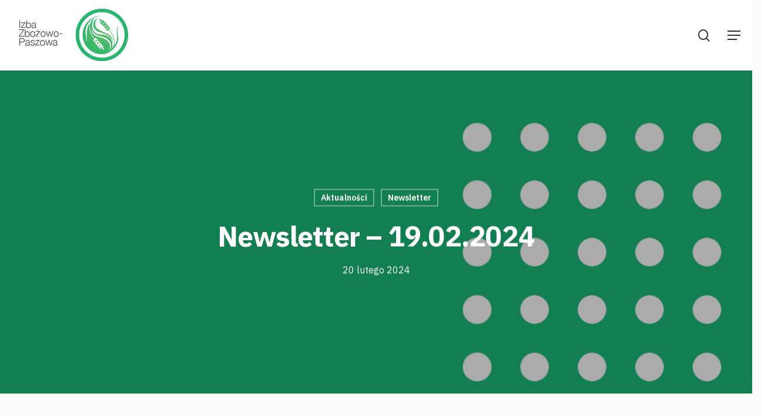

--- FILE ---
content_type: text/html; charset=UTF-8
request_url: https://izbozpasz.pl/newsletter-19-02-2024/
body_size: 17330
content:
<!doctype html>
<html lang="pl-PL" class="no-js">
<head>
	<meta charset="UTF-8">
	<meta name="viewport" content="width=device-width, initial-scale=1, maximum-scale=1, user-scalable=0" /><meta name='robots' content='index, follow, max-image-preview:large, max-snippet:-1, max-video-preview:-1' />

	<!-- This site is optimized with the Yoast SEO plugin v21.5 - https://yoast.com/wordpress/plugins/seo/ -->
	<title>Newsletter - 19.02.2024 : Izba Zbożowo-Paszowa</title><link rel="preload" as="style" href="https://fonts.googleapis.com/css?family=Open%20Sans%3A300%2C400%2C600%2C700%7CIBM%20Plex%20Sans%3A700%2C400%2C600&#038;subset=latin%2Clatin-ext,latin-ext&#038;display=swap" /><link rel="stylesheet" href="https://fonts.googleapis.com/css?family=Open%20Sans%3A300%2C400%2C600%2C700%7CIBM%20Plex%20Sans%3A700%2C400%2C600&#038;subset=latin%2Clatin-ext,latin-ext&#038;display=swap" media="print" onload="this.media='all'" /><noscript><link rel="stylesheet" href="https://fonts.googleapis.com/css?family=Open%20Sans%3A300%2C400%2C600%2C700%7CIBM%20Plex%20Sans%3A700%2C400%2C600&#038;subset=latin%2Clatin-ext,latin-ext&#038;display=swap" /></noscript>
	<meta name="description" content="Tutaj przeczytasz &quot;Newsletter - 19.02.2024&quot;. Zapraszamy do zapoznania się z tym materiałem już dziś!" />
	<link rel="canonical" href="https://izbozpasz.pl/newsletter-19-02-2024/" />
	<meta property="og:locale" content="pl_PL" />
	<meta property="og:type" content="article" />
	<meta property="og:title" content="Newsletter - 19.02.2024 : Izba Zbożowo-Paszowa" />
	<meta property="og:description" content="Tutaj przeczytasz &quot;Newsletter - 19.02.2024&quot;. Zapraszamy do zapoznania się z tym materiałem już dziś!" />
	<meta property="og:url" content="https://izbozpasz.pl/newsletter-19-02-2024/" />
	<meta property="og:site_name" content="Izba Zbożowo-Paszowa" />
	<meta property="article:published_time" content="2024-02-20T20:15:18+00:00" />
	<meta property="og:image" content="https://izbozpasz.pl/wp-content/uploads/2021/10/Newsletter.png" />
	<meta property="og:image:width" content="1920" />
	<meta property="og:image:height" content="450" />
	<meta property="og:image:type" content="image/png" />
	<meta name="author" content="Kacper Piętka" />
	<meta name="twitter:card" content="summary_large_image" />
	<meta name="twitter:label1" content="Napisane przez" />
	<meta name="twitter:data1" content="Kacper Piętka" />
	<script type="application/ld+json" class="yoast-schema-graph">{"@context":"https://schema.org","@graph":[{"@type":"WebPage","@id":"https://izbozpasz.pl/newsletter-19-02-2024/","url":"https://izbozpasz.pl/newsletter-19-02-2024/","name":"Newsletter - 19.02.2024 : Izba Zbożowo-Paszowa","isPartOf":{"@id":"https://izbozpasz.pl/#website"},"primaryImageOfPage":{"@id":"https://izbozpasz.pl/newsletter-19-02-2024/#primaryimage"},"image":{"@id":"https://izbozpasz.pl/newsletter-19-02-2024/#primaryimage"},"thumbnailUrl":"https://izbozpasz.pl/wp-content/uploads/2021/10/Newsletter.png","datePublished":"2024-02-20T20:15:18+00:00","dateModified":"2024-02-20T20:15:18+00:00","author":{"@id":"https://izbozpasz.pl/#/schema/person/bc4dbac91e40e20d2936217da685a9c8"},"description":"Tutaj przeczytasz \"Newsletter - 19.02.2024\". Zapraszamy do zapoznania się z tym materiałem już dziś!","breadcrumb":{"@id":"https://izbozpasz.pl/newsletter-19-02-2024/#breadcrumb"},"inLanguage":"pl-PL","potentialAction":[{"@type":"ReadAction","target":["https://izbozpasz.pl/newsletter-19-02-2024/"]}]},{"@type":"ImageObject","inLanguage":"pl-PL","@id":"https://izbozpasz.pl/newsletter-19-02-2024/#primaryimage","url":"https://izbozpasz.pl/wp-content/uploads/2021/10/Newsletter.png","contentUrl":"https://izbozpasz.pl/wp-content/uploads/2021/10/Newsletter.png","width":1920,"height":450},{"@type":"BreadcrumbList","@id":"https://izbozpasz.pl/newsletter-19-02-2024/#breadcrumb","itemListElement":[{"@type":"ListItem","position":1,"name":"Strona główna","item":"https://izbozpasz.pl/"},{"@type":"ListItem","position":2,"name":"blog","item":"https://izbozpasz.pl/blog/"},{"@type":"ListItem","position":3,"name":"Newsletter &#8211; 19.02.2024"}]},{"@type":"WebSite","@id":"https://izbozpasz.pl/#website","url":"https://izbozpasz.pl/","name":"Izba Zbożowo-Paszowa","description":"","potentialAction":[{"@type":"SearchAction","target":{"@type":"EntryPoint","urlTemplate":"https://izbozpasz.pl/?s={search_term_string}"},"query-input":"required name=search_term_string"}],"inLanguage":"pl-PL"},{"@type":"Person","@id":"https://izbozpasz.pl/#/schema/person/bc4dbac91e40e20d2936217da685a9c8","name":"Kacper Piętka","image":{"@type":"ImageObject","inLanguage":"pl-PL","@id":"https://izbozpasz.pl/#/schema/person/image/","url":"https://secure.gravatar.com/avatar/abb12a50c9a89fa834de559d0242f1602cb390d3c849c9a28a872508855c82b4?s=96&d=mm&r=g","contentUrl":"https://secure.gravatar.com/avatar/abb12a50c9a89fa834de559d0242f1602cb390d3c849c9a28a872508855c82b4?s=96&d=mm&r=g","caption":"Kacper Piętka"}}]}</script>
	<!-- / Yoast SEO plugin. -->


<link rel='dns-prefetch' href='//fonts.googleapis.com' />
<link rel='dns-prefetch' href='//use.fontawesome.com' />
<link href='https://fonts.gstatic.com' crossorigin rel='preconnect' />
<link rel="alternate" type="application/rss+xml" title="Izba Zbożowo-Paszowa &raquo; Kanał z wpisami" href="https://izbozpasz.pl/feed/" />
<link rel="alternate" type="application/rss+xml" title="Izba Zbożowo-Paszowa &raquo; Kanał z komentarzami" href="https://izbozpasz.pl/comments/feed/" />
<link rel="alternate" title="oEmbed (JSON)" type="application/json+oembed" href="https://izbozpasz.pl/wp-json/oembed/1.0/embed?url=https%3A%2F%2Fizbozpasz.pl%2Fnewsletter-19-02-2024%2F" />
<link rel="alternate" title="oEmbed (XML)" type="text/xml+oembed" href="https://izbozpasz.pl/wp-json/oembed/1.0/embed?url=https%3A%2F%2Fizbozpasz.pl%2Fnewsletter-19-02-2024%2F&#038;format=xml" />
<link rel="preload" href="https://izbozpasz.pl/wp-content/themes/salient/css/fonts/icomoon.woff?v=1.1" as="font" type="font/woff" crossorigin="anonymous"><style id='wp-img-auto-sizes-contain-inline-css' type='text/css'>
img:is([sizes=auto i],[sizes^="auto," i]){contain-intrinsic-size:3000px 1500px}
/*# sourceURL=wp-img-auto-sizes-contain-inline-css */
</style>
<style id='classic-theme-styles-inline-css' type='text/css'>
/*! This file is auto-generated */
.wp-block-button__link{color:#fff;background-color:#32373c;border-radius:9999px;box-shadow:none;text-decoration:none;padding:calc(.667em + 2px) calc(1.333em + 2px);font-size:1.125em}.wp-block-file__button{background:#32373c;color:#fff;text-decoration:none}
/*# sourceURL=/wp-includes/css/classic-themes.min.css */
</style>
<link rel='stylesheet' id='contact-form-7-css' href='https://izbozpasz.pl/wp-content/plugins/contact-form-7/includes/css/styles.css?ver=5.8.2' type='text/css' media='all' />
<link rel='stylesheet' id='font-awesome-css' href='https://izbozpasz.pl/wp-content/themes/salient/css/font-awesome.min.css?ver=4.7.1' type='text/css' media='all' />
<link rel='stylesheet' id='salient-grid-system-css' href='https://izbozpasz.pl/wp-content/themes/salient/css/grid-system.css?ver=13.0.6' type='text/css' media='all' />
<link rel='stylesheet' id='main-styles-css' href='https://izbozpasz.pl/wp-content/themes/salient/css/style.css?ver=13.0.6' type='text/css' media='all' />
<link rel='stylesheet' id='nectar-single-styles-css' href='https://izbozpasz.pl/wp-content/themes/salient/css/single.css?ver=13.0.6' type='text/css' media='all' />

<link rel='stylesheet' id='responsive-css' href='https://izbozpasz.pl/wp-content/themes/salient/css/responsive.css?ver=13.0.6' type='text/css' media='all' />
<link rel='stylesheet' id='skin-material-css' href='https://izbozpasz.pl/wp-content/themes/salient/css/skin-material.css?ver=13.0.6' type='text/css' media='all' />
<link rel='stylesheet' id='salient-wp-menu-dynamic-css' href='https://izbozpasz.pl/wp-content/uploads/salient/menu-dynamic.css?ver=92205' type='text/css' media='all' />
<link rel='stylesheet' id='font-awesome-official-css' href='https://use.fontawesome.com/releases/v5.15.4/css/all.css' type='text/css' media='all' integrity="sha384-DyZ88mC6Up2uqS4h/KRgHuoeGwBcD4Ng9SiP4dIRy0EXTlnuz47vAwmeGwVChigm" crossorigin="anonymous" />
<link rel='stylesheet' id='dynamic-css-css' href='https://izbozpasz.pl/wp-content/themes/salient/css/salient-dynamic-styles.css?ver=97238' type='text/css' media='all' />
<style id='dynamic-css-inline-css' type='text/css'>
#page-header-bg h1,#page-header-bg .subheader,.nectar-box-roll .overlaid-content h1,.nectar-box-roll .overlaid-content .subheader,#page-header-bg #portfolio-nav a i,body .section-title #portfolio-nav a:hover i,.page-header-no-bg h1,.page-header-no-bg span,#page-header-bg #portfolio-nav a i,#page-header-bg span,#page-header-bg #single-below-header a:hover,#page-header-bg #single-below-header a:focus,#page-header-bg.fullscreen-header .author-section a{color:#ffffff!important;}body #page-header-bg .pinterest-share i,body #page-header-bg .facebook-share i,body #page-header-bg .linkedin-share i,body #page-header-bg .twitter-share i,body #page-header-bg .google-plus-share i,body #page-header-bg .icon-salient-heart,body #page-header-bg .icon-salient-heart-2{color:#ffffff;}#page-header-bg[data-post-hs="default_minimal"] .inner-wrap > a:not(:hover){color:#ffffff;border-color:rgba(255,255,255,0.4);}.single #page-header-bg #single-below-header > span{border-color:rgba(255,255,255,0.4);}body .section-title #portfolio-nav a:hover i{opacity:0.75;}.single #page-header-bg .blog-title #single-meta .nectar-social.hover > div a,.single #page-header-bg .blog-title #single-meta > div a,.single #page-header-bg .blog-title #single-meta ul .n-shortcode a,#page-header-bg .blog-title #single-meta .nectar-social.hover .share-btn{border-color:rgba(255,255,255,0.4);}.single #page-header-bg .blog-title #single-meta .nectar-social.hover > div a:hover,#page-header-bg .blog-title #single-meta .nectar-social.hover .share-btn:hover,.single #page-header-bg .blog-title #single-meta div > a:hover,.single #page-header-bg .blog-title #single-meta ul .n-shortcode a:hover,.single #page-header-bg .blog-title #single-meta ul li:not(.meta-share-count):hover > a{border-color:rgba(255,255,255,1);}.single #page-header-bg #single-meta div span,.single #page-header-bg #single-meta > div a,.single #page-header-bg #single-meta > div i{color:#ffffff!important;}.single #page-header-bg #single-meta ul .meta-share-count .nectar-social a i{color:rgba(255,255,255,0.7)!important;}.single #page-header-bg #single-meta ul .meta-share-count .nectar-social a:hover i{color:rgba(255,255,255,1)!important;}@media only screen and (min-width:1000px){body #ajax-content-wrap.no-scroll{min-height:calc(100vh - 120px);height:calc(100vh - 120px)!important;}}@media only screen and (min-width:1000px){#page-header-wrap.fullscreen-header,#page-header-wrap.fullscreen-header #page-header-bg,html:not(.nectar-box-roll-loaded) .nectar-box-roll > #page-header-bg.fullscreen-header,.nectar_fullscreen_zoom_recent_projects,#nectar_fullscreen_rows:not(.afterLoaded) > div{height:calc(100vh - 119px);}.wpb_row.vc_row-o-full-height.top-level,.wpb_row.vc_row-o-full-height.top-level > .col.span_12{min-height:calc(100vh - 119px);}html:not(.nectar-box-roll-loaded) .nectar-box-roll > #page-header-bg.fullscreen-header{top:120px;}.nectar-slider-wrap[data-fullscreen="true"]:not(.loaded),.nectar-slider-wrap[data-fullscreen="true"]:not(.loaded) .swiper-container{height:calc(100vh - 118px)!important;}.admin-bar .nectar-slider-wrap[data-fullscreen="true"]:not(.loaded),.admin-bar .nectar-slider-wrap[data-fullscreen="true"]:not(.loaded) .swiper-container{height:calc(100vh - 118px - 32px)!important;}}.nectar_icon_wrap[data-padding="20px"] .nectar_icon{padding:20px;}.img-with-aniamtion-wrap[data-border-radius="none"] .img-with-animation,.img-with-aniamtion-wrap[data-border-radius="none"] .hover-wrap{border-radius:none;}.img-with-aniamtion-wrap.custom-width-242px .inner{max-width:242px;}.screen-reader-text,.nectar-skip-to-content:not(:focus){border:0;clip:rect(1px,1px,1px,1px);clip-path:inset(50%);height:1px;margin:-1px;overflow:hidden;padding:0;position:absolute!important;width:1px;word-wrap:normal!important;}
/*# sourceURL=dynamic-css-inline-css */
</style>
<link rel='stylesheet' id='salient-child-style-css' href='https://izbozpasz.pl/wp-content/themes/salient-child/style.css?ver=13.0.6' type='text/css' media='all' />

<link rel='stylesheet' id='font-awesome-official-v4shim-css' href='https://use.fontawesome.com/releases/v5.15.4/css/v4-shims.css' type='text/css' media='all' integrity="sha384-Vq76wejb3QJM4nDatBa5rUOve+9gkegsjCebvV/9fvXlGWo4HCMR4cJZjjcF6Viv" crossorigin="anonymous" />
<style id='font-awesome-official-v4shim-inline-css' type='text/css'>
@font-face {
font-family: "FontAwesome";
font-display: block;
src: url("https://use.fontawesome.com/releases/v5.15.4/webfonts/fa-brands-400.eot"),
		url("https://use.fontawesome.com/releases/v5.15.4/webfonts/fa-brands-400.eot?#iefix") format("embedded-opentype"),
		url("https://use.fontawesome.com/releases/v5.15.4/webfonts/fa-brands-400.woff2") format("woff2"),
		url("https://use.fontawesome.com/releases/v5.15.4/webfonts/fa-brands-400.woff") format("woff"),
		url("https://use.fontawesome.com/releases/v5.15.4/webfonts/fa-brands-400.ttf") format("truetype"),
		url("https://use.fontawesome.com/releases/v5.15.4/webfonts/fa-brands-400.svg#fontawesome") format("svg");
}

@font-face {
font-family: "FontAwesome";
font-display: block;
src: url("https://use.fontawesome.com/releases/v5.15.4/webfonts/fa-solid-900.eot"),
		url("https://use.fontawesome.com/releases/v5.15.4/webfonts/fa-solid-900.eot?#iefix") format("embedded-opentype"),
		url("https://use.fontawesome.com/releases/v5.15.4/webfonts/fa-solid-900.woff2") format("woff2"),
		url("https://use.fontawesome.com/releases/v5.15.4/webfonts/fa-solid-900.woff") format("woff"),
		url("https://use.fontawesome.com/releases/v5.15.4/webfonts/fa-solid-900.ttf") format("truetype"),
		url("https://use.fontawesome.com/releases/v5.15.4/webfonts/fa-solid-900.svg#fontawesome") format("svg");
}

@font-face {
font-family: "FontAwesome";
font-display: block;
src: url("https://use.fontawesome.com/releases/v5.15.4/webfonts/fa-regular-400.eot"),
		url("https://use.fontawesome.com/releases/v5.15.4/webfonts/fa-regular-400.eot?#iefix") format("embedded-opentype"),
		url("https://use.fontawesome.com/releases/v5.15.4/webfonts/fa-regular-400.woff2") format("woff2"),
		url("https://use.fontawesome.com/releases/v5.15.4/webfonts/fa-regular-400.woff") format("woff"),
		url("https://use.fontawesome.com/releases/v5.15.4/webfonts/fa-regular-400.ttf") format("truetype"),
		url("https://use.fontawesome.com/releases/v5.15.4/webfonts/fa-regular-400.svg#fontawesome") format("svg");
unicode-range: U+F004-F005,U+F007,U+F017,U+F022,U+F024,U+F02E,U+F03E,U+F044,U+F057-F059,U+F06E,U+F070,U+F075,U+F07B-F07C,U+F080,U+F086,U+F089,U+F094,U+F09D,U+F0A0,U+F0A4-F0A7,U+F0C5,U+F0C7-F0C8,U+F0E0,U+F0EB,U+F0F3,U+F0F8,U+F0FE,U+F111,U+F118-F11A,U+F11C,U+F133,U+F144,U+F146,U+F14A,U+F14D-F14E,U+F150-F152,U+F15B-F15C,U+F164-F165,U+F185-F186,U+F191-F192,U+F1AD,U+F1C1-F1C9,U+F1CD,U+F1D8,U+F1E3,U+F1EA,U+F1F6,U+F1F9,U+F20A,U+F247-F249,U+F24D,U+F254-F25B,U+F25D,U+F267,U+F271-F274,U+F279,U+F28B,U+F28D,U+F2B5-F2B6,U+F2B9,U+F2BB,U+F2BD,U+F2C1-F2C2,U+F2D0,U+F2D2,U+F2DC,U+F2ED,U+F328,U+F358-F35B,U+F3A5,U+F3D1,U+F410,U+F4AD;
}
/*# sourceURL=font-awesome-official-v4shim-inline-css */
</style>
<link rel='stylesheet' id='ws-plugin--s2member-css' href='https://izbozpasz.pl/wp-content/plugins/s2member/s2member-o.php?ws_plugin__s2member_css=1&#038;qcABC=1&#038;ver=230815-3706350907' type='text/css' media='all' />
<script type="text/javascript" src="https://izbozpasz.pl/wp-includes/js/jquery/jquery.min.js?ver=3.7.1" id="jquery-core-js"></script>
<script type="text/javascript" src="https://izbozpasz.pl/wp-includes/js/jquery/jquery-migrate.min.js?ver=3.4.1" id="jquery-migrate-js"></script>
<link rel="https://api.w.org/" href="https://izbozpasz.pl/wp-json/" /><link rel="alternate" title="JSON" type="application/json" href="https://izbozpasz.pl/wp-json/wp/v2/posts/4509" /><link rel="EditURI" type="application/rsd+xml" title="RSD" href="https://izbozpasz.pl/xmlrpc.php?rsd" />
<meta name="generator" content="WordPress 6.9" />
<link rel='shortlink' href='https://izbozpasz.pl/?p=4509' />
<script type="text/javascript"> var root = document.getElementsByTagName( "html" )[0]; root.setAttribute( "class", "js" ); </script><meta name="facebook-domain-verification" content="9ztaflzu83hetddmfja0ediqdtbefd" />
<!-- Google Tag Manager -->
<script>(function(w,d,s,l,i){w[l]=w[l]||[];w[l].push({'gtm.start':
new Date().getTime(),event:'gtm.js'});var f=d.getElementsByTagName(s)[0],
j=d.createElement(s),dl=l!='dataLayer'?'&l='+l:'';j.async=true;j.src=
'https://www.googletagmanager.com/gtm.js?id='+i+dl;f.parentNode.insertBefore(j,f);
})(window,document,'script','dataLayer','GTM-KGM5MR4');</script>
<!-- End Google Tag Manager --><meta name="generator" content="Powered by WPBakery Page Builder - drag and drop page builder for WordPress."/>
<link rel="icon" href="https://izbozpasz.pl/wp-content/uploads/2024/05/favicon-100x100.png" sizes="32x32" />
<link rel="icon" href="https://izbozpasz.pl/wp-content/uploads/2024/05/favicon.png" sizes="192x192" />
<link rel="apple-touch-icon" href="https://izbozpasz.pl/wp-content/uploads/2024/05/favicon.png" />
<meta name="msapplication-TileImage" content="https://izbozpasz.pl/wp-content/uploads/2024/05/favicon.png" />
		<style type="text/css" id="wp-custom-css">
			/* baner pgd partnerzy */

.baner_pgd{
	padding-bottom:30px!important;
}

@media (max-width: 768px) {
  /* dotyczy wszystkich obrazków i linków w kolumnach WPBakery */
  .wpb_text_column a,
  .wpb_text_column a img,
  .wpb_text_column img.alignright {
    float: none !important;
    position: static !important;
    right: auto !important;
    left: auto !important;
    transform: none !important;
    display: block !important;
    margin: 20px auto !important;
    text-align: center !important;
    max-width: 100% !important;
    height: auto !important;
  }
}


p img {
  display: inline-block;
  margin-right: 10px;
  margin-bottom: 10px;
}

.baner_pgd a.nectar-button{
	font-size:22px;
	padding:20px 10px!important;
		font-weight:100;
}

.baner_pgd_pierwszy_row {
padding:2% 3% 0% 3%;
		text-align:center;

}

@media (min-width:1100px){
.baner_pgd_pierwszy_row .vc_col-sm-4:first-child{
	width:40%!important;

}

.baner_pgd_pierwszy_row .vc_col-sm-4:nth-child(2){
	width:35%!important;
}

.baner_pgd_pierwszy_row .vc_col-sm-4:nth-child(3){
	width:25%!important;

}
	.baner_pgd_pierwszy_row .vc_col-sm-4:first-child .vc_column-inner{
		justify-content:flex-start!important;
}
	
	.baner_pgd_logotypy .wpb_column:before{
		border-right:2px solid #e5e5e5;
	content:"";
	position:absolute;
	right:0px;
	bottom:-10px;
		height:90%;
		margin:auto;
}

.baner_pgd_logotypy .wpb_column:last-child:before{
	border:none;
}

}

.baner_pgd_pierwszy_row .vc_col-sm-4:nth-child(2) .vc_column-inner .wpb_wrapper{
	padding-top:25%!important;
}


.baner_pgd_pierwszy_row .vc_col-sm-4:nth-child(2) a.nectar-button.large{
	width:60%!important;
}


.baner_pgd_pierwszy_row .vc_col-sm-4:nth-child(3) img{
		width:90%;
}
	
.baner_pgd_logotypy{
	padding:20px 40px 40px!important;
	background:white;
	margin-top:30px!important;
}

.baner_pgd_logotypy .wpb_column .vc_column-inner .wpb_wrapper p {
    width: 100%;
	font-weight:bold;
	margin-bottom:auto;
	
}

.baner_pgd_logotypy .wpb_column .vc_column-inner .wpb_wrapper {
    display: flex;
    gap: 10px;
    flex-wrap: wrap;
	align-items: center;
	min-height:110px;
		  justify-content: space-between;
  
}
/*
	.baner_pgd_logotypy .wpb_column:last-child .vc_column-inner .wpb_wrapper{
	 justify-content: unset;
}*/


.baner_pgd_logotypy .wpb_column{
	padding:0px!important;
	padding-left:12px!important;
	padding-right:12px!important;
}

	.baner_pgd_logotypy .wpb_column:nth-child(1) {
		width:23%;
}

	.baner_pgd_logotypy .wpb_column:nth-child(2) {
		width:21%;
}

	.baner_pgd_logotypy .wpb_column:nth-child(3) {
		width:28%;
}

	.baner_pgd_logotypy .wpb_column:nth-child(4) {
		width:28%;
}


@media(max-width:1000px){
	.baner_pgd_logotypy p.vc_custom_heading{
		text-align:center!important;
}
	
	.baner_pgd_logotypy .wpb_column .vc_column-inner .wpb_wrapper{
			justify-content:center!important;
	}
	.baner_pgd_logotypy .wpb_column{
		width:100%!important;
		padding:15px!important;
	}
	
	.baner_pgd_pierwszy_row img{
		max-width:70%!important;
		margin:auto;
	}
	
	.baner_pgd_pierwszy_row .vc_col-sm-4:nth-child(2) .vc_column-inner .wpb_wrapper{
	padding-top:5%!important;
}
}



.baner_pgd_logotypy .col img.img-with-animation.nectar-lazy:not([srcset]){
	width:auto!important;
}




/*--- baner pgd partnerzy ---*/


/*polish grain*/

.page-id-2927 #page-header-wrap h1{
	display:none!important;
}

.baner_polish_grain_day_przyciski{
	padding:0px!important;
	margin-bottom:15%;
}

.baner_polish_grain_day a.nectar-button.large.regular.extra-color-2.regular-button{
		text-align:center!important;
	width:100%;
	padding:22px 20px!important;
	font-size:22px;
	font-weight:100;
	line-height:1.1em;
}

@media (max-width:1350px){
	.baner_polish_grain_day a.nectar-button.large.regular.extra-color-2.regular-button{
			padding:12px 10px!important;
			font-size:18px;
	}
}

.baner_polish_grain_day_partnerzy .vc_col-sm-4:nth-child(2) .wpb_wrapper .vc_custom_heading {
    width: 100%;
    display: flex;
}

.baner_polish_grain_day_partnerzy .vc_col-sm-4:nth-child(2) .wpb_wrapper {
    flex-wrap: wrap;
    display: flex;
    flex-direction: row;
    justify-content: space-between;
}

.baner_polish_grain_day_partnerzy .vc_col-sm-4:nth-child(2) .wpb_wrapper > div{
	width:45%;
}
/*
.baner_polish_grain_day {
    max-width: 50%;
}*/

.baner_polish_grain_day_partnerzy .vc_col-sm-4 img {
    min-height: 70px;
}


.karuzela_polish_grain_day .nectar-flickity.nectar-carousel.nectar-carousel:not(.masonry) .flickity-viewport{
	margin-top:20px!important;
}

.karuzela_polish_grain_day .nectar-flickity[data-control-style="material_pagination"] .flickity-page-dots{
	bottom:-55px;
}

@media (min-width:999px){
	.baner_polish_grain_day_partnerzy .vc_col-sm-4{
	border-right:1px solid #bcbdbd;
}
}


.baner_polish_grain_day_partnerzy .vc_col-sm-4:last-child{
	border:none;
}

@media (max-width:999px){
	.baner_polish_grain_day_partnerzy p.vc_custom_heading{
	text-align:center!important;
}


	.baner_polish_grain_day_partnerzy .img-with-aniamtion-wrap .inner{
		margin:auto!important
	}
	
	.baner_polish_grain_day_partnerzy .vc_col-sm-4:nth-child(2) .wpb_wrapper .vc_custom_heading{
		justify-content:center;
	}
	
	.baner_polish_grain_day .row-bg.using-image.loaded{
		display:none;
	}
	
	.baner_polish_grain_day_flipbox .vc_col-sm-3 {
    width: 50%;
}
}

@media (max-width:690px){
	.baner_polish_grain_day_flipbox .vc_col-sm-3 {
    width: 100%;
}
}


/*---polish grain---*/

/* FLIP BOX */
.nectar-flip-box .flip-box-front {
	background-size: Auto !important;
	background-repeat: no-repeat;
}
.nectar-flip-box .flip-box-back .inner {
	padding: 40px 20px !important;
}
.home #page-header-wrap {
	display: none;
}
h1 {
	text-align: center;
}
h2 {
	color: #00462b;
	margin-top: 3%;
	margin-bottom: 2%;
}
h3 {
	color: #01b369;
	margin-top: 3%;
	margin-bottom: 2%;	
}
body .meta-category {
    margin: -70px 10px;
    color: white;
	font-weight: bold;
    position: absolute !important;
    text-transform: uppercase;
    right: 80vpx;
}
body .meta-category a{
	color: white !important;;
}
body .meta-date {
 color: #26b875 !important;
	font-weight: 100 !important;
}
.restricted {
	display: block;

	top: 10px !important;
	right: 10px !important;
	position: absolute !important;
	background-image: url('https://izbozpasz.pl/wp-content/uploads/2021/09/icon-restricted.png') !important;
	background-repeat: no-repeat;
	height: 74px;
	width: 60px;
	z-index: 200;
}

a.pdf {
	background-image: url('https://izbozpasz.pl/wp-content/uploads/2021/09/icon-pdf.png') !important;
	background-repeat: no-repeat;
	height: 74px;
  padding: 10px 0 0 80px;
	display:block;
	font-weight: 600;
}


/***********************************/
/*          AKTUALNOŚCI            */
/***********************************/

body .nectar-post-grid-filters {
	overflow:hidden;
}
body  .nectar-post-grid-filters a{
	margin-right: 1% !important;
	float:left;
	display: block;
	margin: 0;
	background: #f8f8f8;
	padding: 15px 25px;
	font-weight: 700;
	margin-bottom: 1% !important;
}
body  .nectar-post-grid-filters a.active{
	background: #01b369;
	color :white;
	padding: 15px 25px;
	font-weight: 700;
	margin-bottom: 1% !important;
}

@media only screen and (max-width: 999px) {
	body .nectar-post-grid-filters a {
    width: 49%;
	}
}
@media only screen and (max-width: 600px) {
	body .nectar-post-grid-filters a{
    width: 100%;
	}
}
.nectar-post-grid .nectar-post-grid-item-bg,
#page-header-bg[data-bg-pos="center"] .page-header-bg-image{
	background-position: bottom right;
	
}
/***********************************/
/*           menu lewe             */
/***********************************/
.widget.widget_nav_menu ul,
.widget.widget_nav_menu ul li {
	list-style: none;
	margin: 0;
	padding: 0;
}
.widget.widget_nav_menu ul li a{
	padding: 5px 10%!important;
	font-weight: 700;
	color: white;
	display: block;
}
.widget.widget_nav_menu ul li a:hover{
	background: #019759;
	color: white !important;	
}

/***********************************/
/*          JS				             */
/***********************************/
.izba_txt_img_line {
    display: flex;
}
.izba_txt_img_line img, .izba_txt_img_line .izba_txt_line {
  display: flex;
  align-items: center;
	margin:0 10px 0px 0px!important;
  color:#01b369;
}
.banner_sg_h3 h3{
font-size: 24px;
line-height: 36px;
color:white;
}
a.nectar-button.large.regular.extra-color-2.regular-button {
padding-left:70px;
padding-right:70px;
}
.column7 {
    float: right;
    width: 50%;
    padding: 0;
}
textarea, input.wpcf7-form-control.wpcf7-text.wpcf7-validates-as-required {
background-color: white!important;
border:1px solid #eeeeee!important;
}
.wpcf7-text.wpcf7-validates-as-required {
width:90%;
}




		</style>
		<noscript><style> .wpb_animate_when_almost_visible { opacity: 1; }</style></noscript>
<style id='global-styles-inline-css' type='text/css'>
:root{--wp--preset--aspect-ratio--square: 1;--wp--preset--aspect-ratio--4-3: 4/3;--wp--preset--aspect-ratio--3-4: 3/4;--wp--preset--aspect-ratio--3-2: 3/2;--wp--preset--aspect-ratio--2-3: 2/3;--wp--preset--aspect-ratio--16-9: 16/9;--wp--preset--aspect-ratio--9-16: 9/16;--wp--preset--color--black: #000000;--wp--preset--color--cyan-bluish-gray: #abb8c3;--wp--preset--color--white: #ffffff;--wp--preset--color--pale-pink: #f78da7;--wp--preset--color--vivid-red: #cf2e2e;--wp--preset--color--luminous-vivid-orange: #ff6900;--wp--preset--color--luminous-vivid-amber: #fcb900;--wp--preset--color--light-green-cyan: #7bdcb5;--wp--preset--color--vivid-green-cyan: #00d084;--wp--preset--color--pale-cyan-blue: #8ed1fc;--wp--preset--color--vivid-cyan-blue: #0693e3;--wp--preset--color--vivid-purple: #9b51e0;--wp--preset--gradient--vivid-cyan-blue-to-vivid-purple: linear-gradient(135deg,rgb(6,147,227) 0%,rgb(155,81,224) 100%);--wp--preset--gradient--light-green-cyan-to-vivid-green-cyan: linear-gradient(135deg,rgb(122,220,180) 0%,rgb(0,208,130) 100%);--wp--preset--gradient--luminous-vivid-amber-to-luminous-vivid-orange: linear-gradient(135deg,rgb(252,185,0) 0%,rgb(255,105,0) 100%);--wp--preset--gradient--luminous-vivid-orange-to-vivid-red: linear-gradient(135deg,rgb(255,105,0) 0%,rgb(207,46,46) 100%);--wp--preset--gradient--very-light-gray-to-cyan-bluish-gray: linear-gradient(135deg,rgb(238,238,238) 0%,rgb(169,184,195) 100%);--wp--preset--gradient--cool-to-warm-spectrum: linear-gradient(135deg,rgb(74,234,220) 0%,rgb(151,120,209) 20%,rgb(207,42,186) 40%,rgb(238,44,130) 60%,rgb(251,105,98) 80%,rgb(254,248,76) 100%);--wp--preset--gradient--blush-light-purple: linear-gradient(135deg,rgb(255,206,236) 0%,rgb(152,150,240) 100%);--wp--preset--gradient--blush-bordeaux: linear-gradient(135deg,rgb(254,205,165) 0%,rgb(254,45,45) 50%,rgb(107,0,62) 100%);--wp--preset--gradient--luminous-dusk: linear-gradient(135deg,rgb(255,203,112) 0%,rgb(199,81,192) 50%,rgb(65,88,208) 100%);--wp--preset--gradient--pale-ocean: linear-gradient(135deg,rgb(255,245,203) 0%,rgb(182,227,212) 50%,rgb(51,167,181) 100%);--wp--preset--gradient--electric-grass: linear-gradient(135deg,rgb(202,248,128) 0%,rgb(113,206,126) 100%);--wp--preset--gradient--midnight: linear-gradient(135deg,rgb(2,3,129) 0%,rgb(40,116,252) 100%);--wp--preset--font-size--small: 13px;--wp--preset--font-size--medium: 20px;--wp--preset--font-size--large: 36px;--wp--preset--font-size--x-large: 42px;--wp--preset--spacing--20: 0.44rem;--wp--preset--spacing--30: 0.67rem;--wp--preset--spacing--40: 1rem;--wp--preset--spacing--50: 1.5rem;--wp--preset--spacing--60: 2.25rem;--wp--preset--spacing--70: 3.38rem;--wp--preset--spacing--80: 5.06rem;--wp--preset--shadow--natural: 6px 6px 9px rgba(0, 0, 0, 0.2);--wp--preset--shadow--deep: 12px 12px 50px rgba(0, 0, 0, 0.4);--wp--preset--shadow--sharp: 6px 6px 0px rgba(0, 0, 0, 0.2);--wp--preset--shadow--outlined: 6px 6px 0px -3px rgb(255, 255, 255), 6px 6px rgb(0, 0, 0);--wp--preset--shadow--crisp: 6px 6px 0px rgb(0, 0, 0);}:where(.is-layout-flex){gap: 0.5em;}:where(.is-layout-grid){gap: 0.5em;}body .is-layout-flex{display: flex;}.is-layout-flex{flex-wrap: wrap;align-items: center;}.is-layout-flex > :is(*, div){margin: 0;}body .is-layout-grid{display: grid;}.is-layout-grid > :is(*, div){margin: 0;}:where(.wp-block-columns.is-layout-flex){gap: 2em;}:where(.wp-block-columns.is-layout-grid){gap: 2em;}:where(.wp-block-post-template.is-layout-flex){gap: 1.25em;}:where(.wp-block-post-template.is-layout-grid){gap: 1.25em;}.has-black-color{color: var(--wp--preset--color--black) !important;}.has-cyan-bluish-gray-color{color: var(--wp--preset--color--cyan-bluish-gray) !important;}.has-white-color{color: var(--wp--preset--color--white) !important;}.has-pale-pink-color{color: var(--wp--preset--color--pale-pink) !important;}.has-vivid-red-color{color: var(--wp--preset--color--vivid-red) !important;}.has-luminous-vivid-orange-color{color: var(--wp--preset--color--luminous-vivid-orange) !important;}.has-luminous-vivid-amber-color{color: var(--wp--preset--color--luminous-vivid-amber) !important;}.has-light-green-cyan-color{color: var(--wp--preset--color--light-green-cyan) !important;}.has-vivid-green-cyan-color{color: var(--wp--preset--color--vivid-green-cyan) !important;}.has-pale-cyan-blue-color{color: var(--wp--preset--color--pale-cyan-blue) !important;}.has-vivid-cyan-blue-color{color: var(--wp--preset--color--vivid-cyan-blue) !important;}.has-vivid-purple-color{color: var(--wp--preset--color--vivid-purple) !important;}.has-black-background-color{background-color: var(--wp--preset--color--black) !important;}.has-cyan-bluish-gray-background-color{background-color: var(--wp--preset--color--cyan-bluish-gray) !important;}.has-white-background-color{background-color: var(--wp--preset--color--white) !important;}.has-pale-pink-background-color{background-color: var(--wp--preset--color--pale-pink) !important;}.has-vivid-red-background-color{background-color: var(--wp--preset--color--vivid-red) !important;}.has-luminous-vivid-orange-background-color{background-color: var(--wp--preset--color--luminous-vivid-orange) !important;}.has-luminous-vivid-amber-background-color{background-color: var(--wp--preset--color--luminous-vivid-amber) !important;}.has-light-green-cyan-background-color{background-color: var(--wp--preset--color--light-green-cyan) !important;}.has-vivid-green-cyan-background-color{background-color: var(--wp--preset--color--vivid-green-cyan) !important;}.has-pale-cyan-blue-background-color{background-color: var(--wp--preset--color--pale-cyan-blue) !important;}.has-vivid-cyan-blue-background-color{background-color: var(--wp--preset--color--vivid-cyan-blue) !important;}.has-vivid-purple-background-color{background-color: var(--wp--preset--color--vivid-purple) !important;}.has-black-border-color{border-color: var(--wp--preset--color--black) !important;}.has-cyan-bluish-gray-border-color{border-color: var(--wp--preset--color--cyan-bluish-gray) !important;}.has-white-border-color{border-color: var(--wp--preset--color--white) !important;}.has-pale-pink-border-color{border-color: var(--wp--preset--color--pale-pink) !important;}.has-vivid-red-border-color{border-color: var(--wp--preset--color--vivid-red) !important;}.has-luminous-vivid-orange-border-color{border-color: var(--wp--preset--color--luminous-vivid-orange) !important;}.has-luminous-vivid-amber-border-color{border-color: var(--wp--preset--color--luminous-vivid-amber) !important;}.has-light-green-cyan-border-color{border-color: var(--wp--preset--color--light-green-cyan) !important;}.has-vivid-green-cyan-border-color{border-color: var(--wp--preset--color--vivid-green-cyan) !important;}.has-pale-cyan-blue-border-color{border-color: var(--wp--preset--color--pale-cyan-blue) !important;}.has-vivid-cyan-blue-border-color{border-color: var(--wp--preset--color--vivid-cyan-blue) !important;}.has-vivid-purple-border-color{border-color: var(--wp--preset--color--vivid-purple) !important;}.has-vivid-cyan-blue-to-vivid-purple-gradient-background{background: var(--wp--preset--gradient--vivid-cyan-blue-to-vivid-purple) !important;}.has-light-green-cyan-to-vivid-green-cyan-gradient-background{background: var(--wp--preset--gradient--light-green-cyan-to-vivid-green-cyan) !important;}.has-luminous-vivid-amber-to-luminous-vivid-orange-gradient-background{background: var(--wp--preset--gradient--luminous-vivid-amber-to-luminous-vivid-orange) !important;}.has-luminous-vivid-orange-to-vivid-red-gradient-background{background: var(--wp--preset--gradient--luminous-vivid-orange-to-vivid-red) !important;}.has-very-light-gray-to-cyan-bluish-gray-gradient-background{background: var(--wp--preset--gradient--very-light-gray-to-cyan-bluish-gray) !important;}.has-cool-to-warm-spectrum-gradient-background{background: var(--wp--preset--gradient--cool-to-warm-spectrum) !important;}.has-blush-light-purple-gradient-background{background: var(--wp--preset--gradient--blush-light-purple) !important;}.has-blush-bordeaux-gradient-background{background: var(--wp--preset--gradient--blush-bordeaux) !important;}.has-luminous-dusk-gradient-background{background: var(--wp--preset--gradient--luminous-dusk) !important;}.has-pale-ocean-gradient-background{background: var(--wp--preset--gradient--pale-ocean) !important;}.has-electric-grass-gradient-background{background: var(--wp--preset--gradient--electric-grass) !important;}.has-midnight-gradient-background{background: var(--wp--preset--gradient--midnight) !important;}.has-small-font-size{font-size: var(--wp--preset--font-size--small) !important;}.has-medium-font-size{font-size: var(--wp--preset--font-size--medium) !important;}.has-large-font-size{font-size: var(--wp--preset--font-size--large) !important;}.has-x-large-font-size{font-size: var(--wp--preset--font-size--x-large) !important;}
/*# sourceURL=global-styles-inline-css */
</style>
<link rel='stylesheet' id='js_composer_front-css' href='https://izbozpasz.pl/wp-content/plugins/js_composer_salient/assets/css/js_composer.min.css?ver=6.6.0' type='text/css' media='all' />
<link rel='stylesheet' id='fancyBox-css' href='https://izbozpasz.pl/wp-content/themes/salient/css/plugins/jquery.fancybox.css?ver=3.3.1' type='text/css' media='all' />
<link rel='stylesheet' id='nectar-ocm-core-css' href='https://izbozpasz.pl/wp-content/themes/salient/css/off-canvas/core.css?ver=13.0.6' type='text/css' media='all' />
<link rel='stylesheet' id='nectar-ocm-fullscreen-split-css' href='https://izbozpasz.pl/wp-content/themes/salient/css/off-canvas/fullscreen-split.css?ver=13.0.6' type='text/css' media='all' />
</head><body class="wp-singular post-template-default single single-post postid-4509 single-format-standard wp-theme-salient wp-child-theme-salient-child material wpb-js-composer js-comp-ver-6.6.0 vc_responsive" data-footer-reveal="false" data-footer-reveal-shadow="none" data-header-format="default" data-body-border="off" data-boxed-style="" data-header-breakpoint="1500" data-dropdown-style="minimal" data-cae="easeOutCubic" data-cad="750" data-megamenu-width="contained" data-aie="zoom-out" data-ls="fancybox" data-apte="standard" data-hhun="0" data-fancy-form-rcs="default" data-form-style="default" data-form-submit="regular" data-is="minimal" data-button-style="default" data-user-account-button="false" data-flex-cols="true" data-col-gap="70px" data-header-inherit-rc="false" data-header-search="true" data-animated-anchors="true" data-ajax-transitions="false" data-full-width-header="false" data-slide-out-widget-area="true" data-slide-out-widget-area-style="fullscreen-split" data-user-set-ocm="off" data-loading-animation="none" data-bg-header="true" data-responsive="1" data-ext-responsive="true" data-ext-padding="20" data-header-resize="0" data-header-color="custom" data-transparent-header="false" data-cart="false" data-remove-m-parallax="1" data-remove-m-video-bgs="1" data-m-animate="0" data-force-header-trans-color="light" data-smooth-scrolling="0" data-permanent-transparent="false" >
	<!-- Google Tag Manager (noscript) -->
<noscript><iframe src="https://www.googletagmanager.com/ns.html?id=GTM-KGM5MR4"
height="0" width="0" style="display:none;visibility:hidden"></iframe></noscript>
<!-- End Google Tag Manager (noscript) -->

	<script type="text/javascript">
	 (function(window, document) {

		 if(navigator.userAgent.match(/(Android|iPod|iPhone|iPad|BlackBerry|IEMobile|Opera Mini)/)) {
			 document.body.className += " using-mobile-browser ";
		 }

		 if( !("ontouchstart" in window) ) {

			 var body = document.querySelector("body");
			 var winW = window.innerWidth;
			 var bodyW = body.clientWidth;

			 if (winW > bodyW + 4) {
				 body.setAttribute("style", "--scroll-bar-w: " + (winW - bodyW - 4) + "px");
			 } else {
				 body.setAttribute("style", "--scroll-bar-w: 0px");
			 }
		 }

	 })(window, document);
   </script><a href="#ajax-content-wrap" class="nectar-skip-to-content">Skip to main content</a><div class="ocm-effect-wrap"><div class="ocm-effect-wrap-inner">	
	<div id="header-space"  data-header-mobile-fixed='1'></div> 
	
		<div id="header-outer" data-has-menu="true" data-has-buttons="yes" data-header-button_style="hover_scale" data-using-pr-menu="false" data-mobile-fixed="1" data-ptnm="false" data-lhe="default" data-user-set-bg="#ffffff" data-format="default" data-permanent-transparent="false" data-megamenu-rt="0" data-remove-fixed="0" data-header-resize="0" data-cart="false" data-transparency-option="0" data-box-shadow="large" data-shrink-num="6" data-using-secondary="0" data-using-logo="1" data-logo-height="100" data-m-logo-height="100" data-padding="10" data-full-width="false" data-condense="false" >
		
<div id="search-outer" class="nectar">
	<div id="search">
		<div class="container">
			 <div id="search-box">
				 <div class="inner-wrap">
					 <div class="col span_12">
						  <form role="search" action="https://izbozpasz.pl/" method="GET">
														 <input type="text" name="s"  value="" aria-label="Search" placeholder="Wpisz szukaną frazę..." />
							 
						
						<input type="hidden" name="post_type" value="post">						</form>
					</div><!--/span_12-->
				</div><!--/inner-wrap-->
			 </div><!--/search-box-->
			 <div id="close"><a href="#"><span class="screen-reader-text">Close Search</span>
				<span class="close-wrap"> <span class="close-line close-line1"></span> <span class="close-line close-line2"></span> </span>				 </a></div>
		 </div><!--/container-->
	</div><!--/search-->
</div><!--/search-outer-->

<header id="top">
	<div class="container">
		<div class="row">
			<div class="col span_3">
								<a id="logo" href="https://izbozpasz.pl" data-supplied-ml-starting-dark="false" data-supplied-ml-starting="false" data-supplied-ml="false" >
					<img class="stnd skip-lazy dark-version" width="371" height="187" alt="Izba Zbożowo-Paszowa" src="https://izbozpasz.pl/wp-content/uploads/2024/05/LOGO_IZBA_2024_PL.png"  />				</a>
							</div><!--/span_3-->

			<div class="col span_9 col_last">
									<a class="mobile-search" href="#searchbox"><span class="nectar-icon icon-salient-search" aria-hidden="true"></span><span class="screen-reader-text">search</span></a>
																		<div class="slide-out-widget-area-toggle mobile-icon fullscreen-split" data-custom-color="false" data-icon-animation="simple-transform">
						<div> <a href="#sidewidgetarea" aria-label="Navigation Menu" aria-expanded="false" class="closed">
							<span class="screen-reader-text">Menu</span><span aria-hidden="true"> <i class="lines-button x2"> <i class="lines"></i> </i> </span>
						</a></div>
					</div>
				
									<nav>
													<ul class="sf-menu">
								<li id="menu-item-901" class="menu-item menu-item-type-post_type menu-item-object-page menu-item-home nectar-regular-menu-item menu-item-901"><a href="https://izbozpasz.pl/"><span class="menu-title-text">Aktualności</span></a></li>
<li id="menu-item-225" class="menu-item menu-item-type-post_type menu-item-object-page nectar-regular-menu-item menu-item-225"><a href="https://izbozpasz.pl/o-izbie/"><span class="menu-title-text">O Izbie</span></a></li>
<li id="menu-item-222" class="menu-item menu-item-type-post_type menu-item-object-page nectar-regular-menu-item menu-item-222"><a href="https://izbozpasz.pl/czlonkostwo/"><span class="menu-title-text">Członkostwo</span></a></li>
<li id="menu-item-228" class="menu-item menu-item-type-post_type menu-item-object-page nectar-regular-menu-item menu-item-228"><a href="https://izbozpasz.pl/wladze-izby/"><span class="menu-title-text">Władze Izby</span></a></li>
<li id="menu-item-229" class="menu-item menu-item-type-post_type menu-item-object-page nectar-regular-menu-item menu-item-229"><a href="https://izbozpasz.pl/kolegium-arbitrow/"><span class="menu-title-text">Kolegium Arbitrów</span></a></li>
<li id="menu-item-227" class="menu-item menu-item-type-post_type menu-item-object-page nectar-regular-menu-item menu-item-227"><a href="https://izbozpasz.pl/raporty-ke/"><span class="menu-title-text">Raporty KE</span></a></li>
<li id="menu-item-224" class="menu-item menu-item-type-post_type menu-item-object-page nectar-regular-menu-item menu-item-224"><a href="https://izbozpasz.pl/newsletter/"><span class="menu-title-text">Newsletter</span></a></li>
<li id="menu-item-230" class="menu-item menu-item-type-post_type menu-item-object-page nectar-regular-menu-item menu-item-230"><a href="https://izbozpasz.pl/archiwum/"><span class="menu-title-text">Archiwum</span></a></li>
<li id="menu-item-4577" class="menu-item menu-item-type-custom menu-item-object-custom nectar-regular-menu-item menu-item-4577"><a target="_blank" href="https://polishgrainday.eu/"><span class="menu-title-text">Polish Grain Day</span></a></li>
<li id="menu-item-223" class="menu-item menu-item-type-post_type menu-item-object-page nectar-regular-menu-item menu-item-223"><a href="https://izbozpasz.pl/kontakt/"><span class="menu-title-text">Kontakt</span></a></li>
<li id="menu-item-3773" class="menu-item menu-item-type-custom menu-item-object-custom nectar-regular-menu-item menu-item-3773"><a href="https://izbozpasz.pl/wp-content/uploads/2021/09/IZP-2018-10-08-Polityka-ochrony-danych-final_update_2021.pdf"><span class="menu-title-text">RODO</span></a></li>
							</ul>
													<ul class="buttons sf-menu" data-user-set-ocm="off">

								<li id="search-btn"><div><a href="#searchbox"><span class="icon-salient-search" aria-hidden="true"></span><span class="screen-reader-text">search</span></a></div> </li>
							</ul>
						
					</nav>

					
				</div><!--/span_9-->

				
			</div><!--/row-->
					</div><!--/container-->
	</header>		
	</div>
		<div id="ajax-content-wrap">
<div id="page-header-wrap" data-animate-in-effect="zoom-out" data-responsive="true" data-midnight="light" class="" style="height: 75vh;"><div id="page-header-bg" class="not-loaded  hentry" data-post-hs="default_minimal" data-padding-amt="normal" data-animate-in-effect="zoom-out" data-midnight="light" data-text-effect="" data-bg-pos="center" data-alignment="left" data-alignment-v="middle" data-parallax="0" data-height="75vh"  style="height:75vh;">					<div class="page-header-bg-image-wrap" id="nectar-page-header-p-wrap" data-parallax-speed="fast">
						<div class="page-header-bg-image" style="background-image: url(https://izbozpasz.pl/wp-content/uploads/2021/10/Newsletter.png);"></div>
					</div> 
				<div class="container"><img class="hidden-social-img" src="https://izbozpasz.pl/wp-content/uploads/2021/10/Newsletter.png" alt="Newsletter &#8211; 19.02.2024" />
					<div class="row">
						<div class="col span_6 section-title blog-title" data-remove-post-date="0" data-remove-post-author="1" data-remove-post-comment-number="1">
							<div class="inner-wrap">

								<a class="aktualnosci" href="https://izbozpasz.pl/category/aktualnosci/" >Aktualności</a><a class="newsletter" href="https://izbozpasz.pl/category/newsletter/" >Newsletter</a>
								<h1 class="entry-title">Newsletter &#8211; 19.02.2024</h1>

								

																	<div id="single-below-header" data-hide-on-mobile="false">
										<span class="meta-author vcard author"><span class="fn"><span class="author-leading">By</span> <a href="https://izbozpasz.pl/author/kacper-pietkaizbazp-pl/" title="Wpisy od Kacper Piętka" rel="author">Kacper Piętka</a></span></span><span class="meta-date date updated">20 lutego 2024</span><span class="meta-comment-count"><a href="https://izbozpasz.pl/newsletter-19-02-2024/#respond">No Comments</a></span>									</div><!--/single-below-header-->
						
											</div>

				</div><!--/section-title-->
			</div><!--/row-->

			


			</div>
</div>

</div>

<div class="container-wrap no-sidebar" data-midnight="dark" data-remove-post-date="0" data-remove-post-author="1" data-remove-post-comment-number="1">
	<div class="container main-content">

		
		<div class="row">

			<p id="breadcrumbs" class="yoast"><span><span><a href="https://izbozpasz.pl/">Strona główna</a></span> » <span><a href="https://izbozpasz.pl/blog/">blog</a></span> » <span class="breadcrumb_last" aria-current="page">Newsletter &#8211; 19.02.2024</span></span></p>
			<div class="post-area col  span_12 col_last">

			
		<div id="fws_6970ab5e9abd9"  data-column-margin="default" data-midnight="dark"  class="wpb_row vc_row-fluid vc_row  "  style="padding-top: 0px; padding-bottom: 0px; "><div class="row-bg-wrap" data-bg-animation="none" data-bg-overlay="false"><div class="inner-wrap"><div class="row-bg"  style=""></div></div></div><div class="row_col_wrap_12 col span_12 dark left">
	<div  class="vc_col-sm-12 wpb_column column_container vc_column_container col no-extra-padding inherit_tablet inherit_phone "  data-padding-pos="all" data-has-bg-color="false" data-bg-color="" data-bg-opacity="1" data-animation="" data-delay="0" >
		<div class="vc_column-inner" >
			<div class="wpb_wrapper">
				
<div class="wpb_text_column wpb_content_element " >
	<div class="wpb_wrapper">
		<p>Będąc członkiem IZP zyskujesz m.in. <strong>dostęp do treści chronionych naszego Newslettera.</strong></p>
	</div>
</div>




			</div> 
		</div>
	</div> 
</div></div>
		<div id="fws_6970ab5e9b14f"  data-column-margin="default" data-midnight="dark"  class="wpb_row vc_row-fluid vc_row  vc_row-o-equal-height vc_row-flex  "  style="padding-top: 0px; padding-bottom: 0px; "><div class="row-bg-wrap" data-bg-animation="none" data-bg-overlay="false"><div class="inner-wrap"><div class="row-bg"  style=""></div></div></div><div class="row_col_wrap_12 col span_12 dark left">
	<div  class="vc_col-sm-6 wpb_column column_container vc_column_container col padding-3-percent inherit_tablet inherit_phone "  data-border-animation="" data-border-animation-delay="" data-border-width="1px" data-border-style="solid" data-border-color="#dddddd" data-padding-pos="all" data-has-bg-color="false" data-bg-color="" data-bg-opacity="1" data-animation="" data-delay="0" >
		<div class="vc_column-inner" style="border: 1px solid rgba(255,255,255,0); "><span class="border-wrap" style="border-color: #dddddd;"><span class="border-top"></span><span class="border-right"></span><span class="border-bottom"></span><span class="border-left"></span></span>
			<div class="wpb_wrapper">
				<h3 style="color: #01b369;text-align: left" class="vc_custom_heading" >Jesteś członkiem IZP?
Zaloguj się</h3>
<div class="wpb_text_column wpb_content_element " >
	<div class="wpb_wrapper">
		<form name="loginform" id="loginform" action="https://izbozpasz.pl/wp-login.php" method="post"><p class="login-username">
				<label for="user_login">Nazwa użytkownika lub adres e-mail</label>
				<input type="text" name="log" id="user_login" autocomplete="username" class="input" value="" size="20" />
			</p><p class="login-password">
				<label for="user_pass">Hasło</label>
				<input type="password" name="pwd" id="user_pass" autocomplete="current-password" spellcheck="false" class="input" value="" size="20" />
			</p><p class="login-remember"><label><input name="rememberme" type="checkbox" id="rememberme" value="forever" /> Zapamiętaj mnie</label></p><p class="login-submit">
				<input type="submit" name="wp-submit" id="wp-submit" class="button button-primary" value="Zaloguj się" />
				<input type="hidden" name="redirect_to" value="https://izbozpasz.pl/newsletter-19-02-2024/" />
			</p></form><div>
<div></div>
</div>
	</div>
</div>




			</div> 
		</div>
	</div> 

	<div style=" color: #ffffff;" class="vc_col-sm-6 wpb_column column_container vc_column_container col padding-3-percent inherit_tablet inherit_phone " data-using-bg="true" data-padding-pos="all" data-has-bg-color="true" data-bg-color="#01b369" data-bg-opacity="1" data-animation="" data-delay="0" >
		<div class="vc_column-inner" ><div class="column-bg-overlay-wrap" data-bg-animation="none"><div class="column-bg-overlay" style="opacity: 1; background-color: #01b369;"></div></div>
			<div class="wpb_wrapper">
				<h3 style="color: #ffffff;text-align: left" class="vc_custom_heading" >REJESTRACJA</h3>
<div class="wpb_text_column wpb_content_element " >
	<div class="wpb_wrapper">
		<p>Chcesz uzyskać dostęp do treści chronionych? Zostań członkiem Izby! Otrzymasz wówczas dane do pierwszego logowania.</p>
<p>Poznaj wszystkie korzyści związane z członkostwem i warunki przystąpienia.</p>
	</div>
</div>



<a class="nectar-button large regular extra-color-2  regular-button"  style=""  href="/czlonkostwo/" data-color-override="false" data-hover-color-override="false" data-hover-text-color-override="#fff"><span>Dowiedz się więcej</span></a>
			</div> 
		</div>
	</div> 
</div></div>
		</div><!--/post-area-->

			
		</div><!--/row-->

		<div class="row">

			
			<div class="comments-section" data-author-bio="false">
				
<div class="comment-wrap " data-midnight="dark" data-comments-open="false">


			<!-- If comments are closed. -->
		<!--<p class="nocomments">Comments are closed.</p>-->

	


</div>			</div>

		</div><!--/row-->

	</div><!--/container main-content-->
	<div class="nectar-global-section before-footer"><div class="container normal-container row">
		<div id="fws_6970ab5e9ca74"  data-column-margin="default" data-midnight="light" data-top-percent="5%" data-bottom-percent="5%"  class="wpb_row vc_row-fluid vc_row full-width-section  "  style="padding-top: calc(100vw * 0.05); padding-bottom: calc(100vw * 0.05); "><div class="row-bg-wrap" data-bg-animation="none" data-bg-overlay="false"><div class="inner-wrap"><div class="row-bg using-bg-color"  style="background-color: #01b369; "></div></div></div><div class="row_col_wrap_12 col span_12 light left">
	<div  class="vc_col-sm-3 wpb_column column_container vc_column_container col no-extra-padding inherit_tablet inherit_phone "  data-padding-pos="all" data-has-bg-color="false" data-bg-color="" data-bg-opacity="1" data-animation="" data-delay="0" >
		<div class="vc_column-inner" >
			<div class="wpb_wrapper">
				<div class="img-with-aniamtion-wrap  custom-width-242px" data-max-width="custom" data-max-width-mobile="default" data-shadow="none" data-animation="fade-in" >
      <div class="inner">
        <div class="hover-wrap"> 
          <div class="hover-wrap-inner">
            <img class="img-with-animation skip-lazy  nectar-lazy" data-delay="0" height="187" width="371" data-animation="fade-in" data-nectar-img-src="https://izbozpasz.pl/wp-content/uploads/2021/09/logo_IZBA_2024_PL_white2.png" src="data:image/svg+xml;charset=utf-8,%3Csvg%20xmlns%3D'http%3A%2F%2Fwww.w3.org%2F2000%2Fsvg'%20viewBox%3D'0%200%20371%20187'%2F%3E" alt="" data-nectar-img-srcset="https://izbozpasz.pl/wp-content/uploads/2021/09/logo_IZBA_2024_PL_white2.png 371w, https://izbozpasz.pl/wp-content/uploads/2021/09/logo_IZBA_2024_PL_white2-300x151.png 300w" sizes="(min-width: 1450px) 75vw, (min-width: 1000px) 85vw, 100vw" />
          </div>
        </div>
      </div>
    </div><div class="nectar_icon_wrap" data-style="default" data-padding="20px" data-color="white" style="" >
		<div class="nectar_icon" ><a href="https://www.facebook.com/IzbaZbozowoPaszowa/" target="_blank"></a><i style="font-size: 50px; line-height: 50px; height: 50px; width: 50px;" class="fa fa-facebook-square"></i></div>
	</div><div class="nectar_icon_wrap" data-style="default" data-padding="20px" data-color="white" style="" >
		<div class="nectar_icon" ><a href="https://twitter.com/Izba_ZP" target="_blank"></a><i style="font-size: 50px; line-height: 50px; height: 50px; width: 50px;" class="fa fa-twitter-square"></i></div>
	</div><div class="nectar_icon_wrap" data-style="default" data-padding="20px" data-color="white" style="" >
		<div class="nectar_icon" ><a href="https://pl.linkedin.com/company/grain-feed-chamber" target="_blank"></a><i style="font-size: 50px; line-height: 50px; height: 50px; width: 50px;" class="fa fa-linkedin-square"></i></div>
	</div>
			</div> 
		</div>
	</div> 

	<div  class="vc_col-sm-3 wpb_column column_container vc_column_container col no-extra-padding inherit_tablet inherit_phone "  data-padding-pos="all" data-has-bg-color="false" data-bg-color="" data-bg-opacity="1" data-animation="" data-delay="0" >
		<div class="vc_column-inner" >
			<div class="wpb_wrapper">
				
<div class="wpb_text_column wpb_content_element " >
	<div class="wpb_wrapper">
		<p><strong>Izba Gospodarcza Handlowców, Przetwórców Zbóż i Producentów Pasz (Izba Zbożowo-Paszowa)</strong></p>
<p><strong>Biuro Izby </strong><br />
<strong>Dane kontaktowe:<br />
</strong>00-684 Warszawa</p>
<p>ul. Wspólna 56</p>
<p><strong>Telefon:<br />
</strong>+48 22 621 94 96<br />
+48 22 621 94 97<br />
+48 22 621 94 93</p>
<p><strong>E-mail:<br />
</strong>grain@izbazp.pl</p>
	</div>
</div>




			</div> 
		</div>
	</div> 

	<div  class="vc_col-sm-3 wpb_column column_container vc_column_container col no-extra-padding inherit_tablet inherit_phone "  data-padding-pos="all" data-has-bg-color="false" data-bg-color="" data-bg-opacity="1" data-animation="" data-delay="0" >
		<div class="vc_column-inner" >
			<div class="wpb_wrapper">
				<div  class="vc_wp_custommenu wpb_content_element"><div class="widget widget_nav_menu"><div class="menu-main-container"><ul id="menu-main-1" class="menu"><li class="menu-item menu-item-type-post_type menu-item-object-page menu-item-home menu-item-901"><a href="https://izbozpasz.pl/">Aktualności</a></li>
<li class="menu-item menu-item-type-post_type menu-item-object-page menu-item-225"><a href="https://izbozpasz.pl/o-izbie/">O Izbie</a></li>
<li class="menu-item menu-item-type-post_type menu-item-object-page menu-item-222"><a href="https://izbozpasz.pl/czlonkostwo/">Członkostwo</a></li>
<li class="menu-item menu-item-type-post_type menu-item-object-page menu-item-228"><a href="https://izbozpasz.pl/wladze-izby/">Władze Izby</a></li>
<li class="menu-item menu-item-type-post_type menu-item-object-page menu-item-229"><a href="https://izbozpasz.pl/kolegium-arbitrow/">Kolegium Arbitrów</a></li>
<li class="menu-item menu-item-type-post_type menu-item-object-page menu-item-227"><a href="https://izbozpasz.pl/raporty-ke/">Raporty KE</a></li>
<li class="menu-item menu-item-type-post_type menu-item-object-page menu-item-224"><a href="https://izbozpasz.pl/newsletter/">Newsletter</a></li>
<li class="menu-item menu-item-type-post_type menu-item-object-page menu-item-230"><a href="https://izbozpasz.pl/archiwum/">Archiwum</a></li>
<li class="menu-item menu-item-type-custom menu-item-object-custom menu-item-4577"><a target="_blank" href="https://polishgrainday.eu/">Polish Grain Day</a></li>
<li class="menu-item menu-item-type-post_type menu-item-object-page menu-item-223"><a href="https://izbozpasz.pl/kontakt/">Kontakt</a></li>
<li class="menu-item menu-item-type-custom menu-item-object-custom menu-item-3773"><a href="https://izbozpasz.pl/wp-content/uploads/2021/09/IZP-2018-10-08-Polityka-ochrony-danych-final_update_2021.pdf">RODO</a></li>
</ul></div></div></div>
			</div> 
		</div>
	</div> 

	<div style="" class="vc_col-sm-3 wpb_column column_container vc_column_container col padding-5-percent inherit_tablet inherit_phone " data-using-bg="true" data-padding-pos="all" data-has-bg-color="true" data-bg-color="#ffffff" data-bg-opacity="1" data-animation="" data-delay="0" >
		<div class="vc_column-inner" ><div class="column-bg-overlay-wrap" data-bg-animation="none"><div class="column-bg-overlay" style="opacity: 1; background-color: #ffffff;"></div></div>
			<div class="wpb_wrapper">
				<div style="color: #01b369;text-align: center" class="vc_custom_heading" >Jesteśmy członkiem:</div><div class="img-with-aniamtion-wrap center" data-max-width="100%" data-max-width-mobile="default" data-shadow="none" data-animation="fade-in" >
      <div class="inner">
        <div class="hover-wrap"> 
          <div class="hover-wrap-inner">
            <img class="img-with-animation skip-lazy  nectar-lazy" data-delay="0" height="258" width="954" data-animation="fade-in" data-nectar-img-src="https://izbozpasz.pl/wp-content/uploads/2021/09/ECE.png" src="data:image/svg+xml;charset=utf-8,%3Csvg%20xmlns%3D'http%3A%2F%2Fwww.w3.org%2F2000%2Fsvg'%20viewBox%3D'0%200%20954%20258'%2F%3E" alt="European Comodities Exchange (ECE) - logotyp" data-nectar-img-srcset="https://izbozpasz.pl/wp-content/uploads/2021/09/ECE.png 954w, https://izbozpasz.pl/wp-content/uploads/2021/09/ECE-300x81.png 300w, https://izbozpasz.pl/wp-content/uploads/2021/09/ECE-768x208.png 768w" sizes="(min-width: 1450px) 75vw, (min-width: 1000px) 85vw, 100vw" />
          </div>
        </div>
      </div>
    </div><div class="img-with-aniamtion-wrap center" data-max-width="100%" data-max-width-mobile="default" data-shadow="none" data-animation="fade-in" >
      <div class="inner">
        <div class="hover-wrap"> 
          <div class="hover-wrap-inner">
            <img class="img-with-animation skip-lazy  nectar-lazy" data-delay="0" height="341" width="283" data-animation="fade-in" data-nectar-img-src="https://izbozpasz.pl/wp-content/uploads/2021/09/logo-czlonkowskie.png" src="data:image/svg+xml;charset=utf-8,%3Csvg%20xmlns%3D'http%3A%2F%2Fwww.w3.org%2F2000%2Fsvg'%20viewBox%3D'0%200%20283%20341'%2F%3E" alt="" data-nectar-img-srcset="https://izbozpasz.pl/wp-content/uploads/2021/09/logo-czlonkowskie.png 283w, https://izbozpasz.pl/wp-content/uploads/2021/09/logo-czlonkowskie-249x300.png 249w" sizes="(min-width: 1450px) 75vw, (min-width: 1000px) 85vw, 100vw" />
          </div>
        </div>
      </div>
    </div>
			</div> 
		</div>
	</div> 
</div></div></div></div></div><!--/container-wrap-->


<div id="footer-outer" data-midnight="light" data-cols="4" data-custom-color="false" data-disable-copyright="false" data-matching-section-color="true" data-copyright-line="false" data-using-bg-img="false" data-bg-img-overlay="0.8" data-full-width="false" data-using-widget-area="false" data-link-hover="default">
	
	
  <div class="row" id="copyright" data-layout="default">
	
	<div class="container">
	   
				<div class="col span_5">
		   
			<p>&copy; 2026 Izba Zbożowo-Paszowa. </p>
		</div><!--/span_5-->
			   
	  <div class="col span_7 col_last">
      <ul class="social">
              </ul>
	  </div><!--/span_7-->
    
	  	
	</div><!--/container-->
  </div><!--/row-->
		
</div><!--/footer-outer-->


	<div id="slide-out-widget-area-bg" class="fullscreen-split hidden dark">
				</div>

		<div id="slide-out-widget-area" class="fullscreen-split hidden" data-dropdown-func="separate-dropdown-parent-link" data-back-txt="Back">

			<div class="inner-wrap">
			<div class="inner" data-prepend-menu-mobile="false">

				<a class="slide_out_area_close" href="#"><span class="screen-reader-text">Close Menu</span>
					<span class="close-wrap"> <span class="close-line close-line1"></span> <span class="close-line close-line2"></span> </span>				</a>


				<div class="container normal-container"><div class="left-side">					<div class="off-canvas-menu-container mobile-only">

						
						<ul class="menu">
							<li class="menu-item menu-item-type-post_type menu-item-object-page menu-item-home menu-item-901"><a href="https://izbozpasz.pl/">Aktualności</a></li>
<li class="menu-item menu-item-type-post_type menu-item-object-page menu-item-225"><a href="https://izbozpasz.pl/o-izbie/">O Izbie</a></li>
<li class="menu-item menu-item-type-post_type menu-item-object-page menu-item-222"><a href="https://izbozpasz.pl/czlonkostwo/">Członkostwo</a></li>
<li class="menu-item menu-item-type-post_type menu-item-object-page menu-item-228"><a href="https://izbozpasz.pl/wladze-izby/">Władze Izby</a></li>
<li class="menu-item menu-item-type-post_type menu-item-object-page menu-item-229"><a href="https://izbozpasz.pl/kolegium-arbitrow/">Kolegium Arbitrów</a></li>
<li class="menu-item menu-item-type-post_type menu-item-object-page menu-item-227"><a href="https://izbozpasz.pl/raporty-ke/">Raporty KE</a></li>
<li class="menu-item menu-item-type-post_type menu-item-object-page menu-item-224"><a href="https://izbozpasz.pl/newsletter/">Newsletter</a></li>
<li class="menu-item menu-item-type-post_type menu-item-object-page menu-item-230"><a href="https://izbozpasz.pl/archiwum/">Archiwum</a></li>
<li class="menu-item menu-item-type-custom menu-item-object-custom menu-item-4577"><a target="_blank" href="https://polishgrainday.eu/">Polish Grain Day</a></li>
<li class="menu-item menu-item-type-post_type menu-item-object-page menu-item-223"><a href="https://izbozpasz.pl/kontakt/">Kontakt</a></li>
<li class="menu-item menu-item-type-custom menu-item-object-custom menu-item-3773"><a href="https://izbozpasz.pl/wp-content/uploads/2021/09/IZP-2018-10-08-Polityka-ochrony-danych-final_update_2021.pdf">RODO</a></li>

						</ul>

						<ul class="menu secondary-header-items">
													</ul>
					</div>
					</div><div class="right-side"><div class="right-side-inner"><div class="bottom-meta-wrap"></div><!--/bottom-meta-wrap--></div></div></div>
				</div>

				</div> <!--/inner-wrap-->
				</div>
		
</div> <!--/ajax-content-wrap-->

	<a id="to-top" class="
	mobile-enabled	"><i class="fa fa-angle-up"></i></a>
	</div></div><!--/ocm-effect-wrap--><script type="speculationrules">
{"prefetch":[{"source":"document","where":{"and":[{"href_matches":"/*"},{"not":{"href_matches":["/wp-*.php","/wp-admin/*","/wp-content/uploads/*","/wp-content/*","/wp-content/plugins/*","/wp-content/themes/salient-child/*","/wp-content/themes/salient/*","/*\\?(.+)"]}},{"not":{"selector_matches":"a[rel~=\"nofollow\"]"}},{"not":{"selector_matches":".no-prefetch, .no-prefetch a"}}]},"eagerness":"conservative"}]}
</script>
<script type="text/html" id="wpb-modifications"></script><script type="text/javascript" src="https://izbozpasz.pl/wp-content/plugins/contact-form-7/includes/swv/js/index.js?ver=5.8.2" id="swv-js"></script>
<script type="text/javascript" id="contact-form-7-js-extra">
/* <![CDATA[ */
var wpcf7 = {"api":{"root":"https://izbozpasz.pl/wp-json/","namespace":"contact-form-7/v1"},"cached":"1"};
//# sourceURL=contact-form-7-js-extra
/* ]]> */
</script>
<script type="text/javascript" src="https://izbozpasz.pl/wp-content/plugins/contact-form-7/includes/js/index.js?ver=5.8.2" id="contact-form-7-js"></script>
<script type="text/javascript" id="rocket-browser-checker-js-after">
/* <![CDATA[ */
"use strict";var _createClass=function(){function defineProperties(target,props){for(var i=0;i<props.length;i++){var descriptor=props[i];descriptor.enumerable=descriptor.enumerable||!1,descriptor.configurable=!0,"value"in descriptor&&(descriptor.writable=!0),Object.defineProperty(target,descriptor.key,descriptor)}}return function(Constructor,protoProps,staticProps){return protoProps&&defineProperties(Constructor.prototype,protoProps),staticProps&&defineProperties(Constructor,staticProps),Constructor}}();function _classCallCheck(instance,Constructor){if(!(instance instanceof Constructor))throw new TypeError("Cannot call a class as a function")}var RocketBrowserCompatibilityChecker=function(){function RocketBrowserCompatibilityChecker(options){_classCallCheck(this,RocketBrowserCompatibilityChecker),this.passiveSupported=!1,this._checkPassiveOption(this),this.options=!!this.passiveSupported&&options}return _createClass(RocketBrowserCompatibilityChecker,[{key:"_checkPassiveOption",value:function(self){try{var options={get passive(){return!(self.passiveSupported=!0)}};window.addEventListener("test",null,options),window.removeEventListener("test",null,options)}catch(err){self.passiveSupported=!1}}},{key:"initRequestIdleCallback",value:function(){!1 in window&&(window.requestIdleCallback=function(cb){var start=Date.now();return setTimeout(function(){cb({didTimeout:!1,timeRemaining:function(){return Math.max(0,50-(Date.now()-start))}})},1)}),!1 in window&&(window.cancelIdleCallback=function(id){return clearTimeout(id)})}},{key:"isDataSaverModeOn",value:function(){return"connection"in navigator&&!0===navigator.connection.saveData}},{key:"supportsLinkPrefetch",value:function(){var elem=document.createElement("link");return elem.relList&&elem.relList.supports&&elem.relList.supports("prefetch")&&window.IntersectionObserver&&"isIntersecting"in IntersectionObserverEntry.prototype}},{key:"isSlowConnection",value:function(){return"connection"in navigator&&"effectiveType"in navigator.connection&&("2g"===navigator.connection.effectiveType||"slow-2g"===navigator.connection.effectiveType)}}]),RocketBrowserCompatibilityChecker}();
//# sourceURL=rocket-browser-checker-js-after
/* ]]> */
</script>
<script type="text/javascript" id="rocket-preload-links-js-extra">
/* <![CDATA[ */
var RocketPreloadLinksConfig = {"excludeUris":"/(?:.+/)?feed(?:/(?:.+/?)?)?$|/(?:.+/)?embed/|/(index.php/)?(.*)wp-json(/.*|$)|/refer/|/go/|/recommend/|/recommends/","usesTrailingSlash":"1","imageExt":"jpg|jpeg|gif|png|tiff|bmp|webp|avif|pdf|doc|docx|xls|xlsx|php","fileExt":"jpg|jpeg|gif|png|tiff|bmp|webp|avif|pdf|doc|docx|xls|xlsx|php|html|htm","siteUrl":"https://izbozpasz.pl","onHoverDelay":"100","rateThrottle":"3"};
//# sourceURL=rocket-preload-links-js-extra
/* ]]> */
</script>
<script type="text/javascript" id="rocket-preload-links-js-after">
/* <![CDATA[ */
(function() {
"use strict";var r="function"==typeof Symbol&&"symbol"==typeof Symbol.iterator?function(e){return typeof e}:function(e){return e&&"function"==typeof Symbol&&e.constructor===Symbol&&e!==Symbol.prototype?"symbol":typeof e},e=function(){function i(e,t){for(var n=0;n<t.length;n++){var i=t[n];i.enumerable=i.enumerable||!1,i.configurable=!0,"value"in i&&(i.writable=!0),Object.defineProperty(e,i.key,i)}}return function(e,t,n){return t&&i(e.prototype,t),n&&i(e,n),e}}();function i(e,t){if(!(e instanceof t))throw new TypeError("Cannot call a class as a function")}var t=function(){function n(e,t){i(this,n),this.browser=e,this.config=t,this.options=this.browser.options,this.prefetched=new Set,this.eventTime=null,this.threshold=1111,this.numOnHover=0}return e(n,[{key:"init",value:function(){!this.browser.supportsLinkPrefetch()||this.browser.isDataSaverModeOn()||this.browser.isSlowConnection()||(this.regex={excludeUris:RegExp(this.config.excludeUris,"i"),images:RegExp(".("+this.config.imageExt+")$","i"),fileExt:RegExp(".("+this.config.fileExt+")$","i")},this._initListeners(this))}},{key:"_initListeners",value:function(e){-1<this.config.onHoverDelay&&document.addEventListener("mouseover",e.listener.bind(e),e.listenerOptions),document.addEventListener("mousedown",e.listener.bind(e),e.listenerOptions),document.addEventListener("touchstart",e.listener.bind(e),e.listenerOptions)}},{key:"listener",value:function(e){var t=e.target.closest("a"),n=this._prepareUrl(t);if(null!==n)switch(e.type){case"mousedown":case"touchstart":this._addPrefetchLink(n);break;case"mouseover":this._earlyPrefetch(t,n,"mouseout")}}},{key:"_earlyPrefetch",value:function(t,e,n){var i=this,r=setTimeout(function(){if(r=null,0===i.numOnHover)setTimeout(function(){return i.numOnHover=0},1e3);else if(i.numOnHover>i.config.rateThrottle)return;i.numOnHover++,i._addPrefetchLink(e)},this.config.onHoverDelay);t.addEventListener(n,function e(){t.removeEventListener(n,e,{passive:!0}),null!==r&&(clearTimeout(r),r=null)},{passive:!0})}},{key:"_addPrefetchLink",value:function(i){return this.prefetched.add(i.href),new Promise(function(e,t){var n=document.createElement("link");n.rel="prefetch",n.href=i.href,n.onload=e,n.onerror=t,document.head.appendChild(n)}).catch(function(){})}},{key:"_prepareUrl",value:function(e){if(null===e||"object"!==(void 0===e?"undefined":r(e))||!1 in e||-1===["http:","https:"].indexOf(e.protocol))return null;var t=e.href.substring(0,this.config.siteUrl.length),n=this._getPathname(e.href,t),i={original:e.href,protocol:e.protocol,origin:t,pathname:n,href:t+n};return this._isLinkOk(i)?i:null}},{key:"_getPathname",value:function(e,t){var n=t?e.substring(this.config.siteUrl.length):e;return n.startsWith("/")||(n="/"+n),this._shouldAddTrailingSlash(n)?n+"/":n}},{key:"_shouldAddTrailingSlash",value:function(e){return this.config.usesTrailingSlash&&!e.endsWith("/")&&!this.regex.fileExt.test(e)}},{key:"_isLinkOk",value:function(e){return null!==e&&"object"===(void 0===e?"undefined":r(e))&&(!this.prefetched.has(e.href)&&e.origin===this.config.siteUrl&&-1===e.href.indexOf("?")&&-1===e.href.indexOf("#")&&!this.regex.excludeUris.test(e.href)&&!this.regex.images.test(e.href))}}],[{key:"run",value:function(){"undefined"!=typeof RocketPreloadLinksConfig&&new n(new RocketBrowserCompatibilityChecker({capture:!0,passive:!0}),RocketPreloadLinksConfig).init()}}]),n}();t.run();
}());

//# sourceURL=rocket-preload-links-js-after
/* ]]> */
</script>
<script type="text/javascript" src="https://izbozpasz.pl/wp-content/themes/salient/js/third-party/jquery.easing.js?ver=1.3" id="jquery-easing-js"></script>
<script type="text/javascript" src="https://izbozpasz.pl/wp-content/themes/salient/js/third-party/jquery.mousewheel.js?ver=3.1.13" id="jquery-mousewheel-js"></script>
<script type="text/javascript" src="https://izbozpasz.pl/wp-content/themes/salient/js/priority.js?ver=13.0.6" id="nectar_priority-js"></script>
<script type="text/javascript" src="https://izbozpasz.pl/wp-content/themes/salient/js/third-party/transit.js?ver=0.9.9" id="nectar-transit-js"></script>
<script type="text/javascript" src="https://izbozpasz.pl/wp-content/themes/salient/js/third-party/waypoints.js?ver=4.0.2" id="nectar-waypoints-js"></script>
<script type="text/javascript" src="https://izbozpasz.pl/wp-content/themes/salient/js/third-party/imagesLoaded.min.js?ver=4.1.4" id="imagesLoaded-js"></script>
<script type="text/javascript" src="https://izbozpasz.pl/wp-content/themes/salient/js/third-party/hoverintent.js?ver=1.9" id="hoverintent-js"></script>
<script type="text/javascript" src="https://izbozpasz.pl/wp-content/themes/salient/js/third-party/jquery.fancybox.min.js?ver=3.3.8" id="fancyBox-js"></script>
<script type="text/javascript" src="https://izbozpasz.pl/wp-content/themes/salient/js/third-party/superfish.js?ver=1.5.8" id="superfish-js"></script>
<script type="text/javascript" id="nectar-frontend-js-extra">
/* <![CDATA[ */
var nectarLove = {"ajaxurl":"https://izbozpasz.pl/wp-admin/admin-ajax.php","postID":"4509","rooturl":"https://izbozpasz.pl","disqusComments":"false","loveNonce":"570313374b","mapApiKey":""};
var nectarOptions = {"quick_search":"false","mobile_header_format":"default","left_header_dropdown_func":"default","ajax_add_to_cart":"0","ocm_remove_ext_menu_items":"remove_images","woo_product_filter_toggle":"0","woo_sidebar_toggles":"true","woo_sticky_sidebar":"0","woo_minimal_product_hover":"default","woo_minimal_product_effect":"default","woo_related_upsell_carousel":"false","woo_product_variable_select":"default"};
var nectar_front_i18n = {"next":"Next","previous":"Previous"};
//# sourceURL=nectar-frontend-js-extra
/* ]]> */
</script>
<script type="text/javascript" src="https://izbozpasz.pl/wp-content/themes/salient/js/init.js?ver=13.0.6" id="nectar-frontend-js"></script>
<script type="text/javascript" src="https://izbozpasz.pl/wp-content/plugins/salient-core/js/third-party/touchswipe.min.js?ver=1.0" id="touchswipe-js"></script>
<script type="text/javascript" data-cfasync="false" src="https://izbozpasz.pl/wp-content/plugins/s2member/s2member-o.php?ws_plugin__s2member_js_w_globals=1&amp;qcABC=1&amp;ver=230815-3706350907" id="ws-plugin--s2member-js"></script>
<script type="text/javascript" src="https://izbozpasz.pl/wp-content/plugins/js_composer_salient/assets/js/dist/js_composer_front.min.js?ver=6.6.0" id="wpb_composer_front_js-js"></script>
</body>
</html>
<!-- This website is like a Rocket, isn't it? Performance optimized by WP Rocket. Learn more: https://wp-rocket.me - Debug: cached@1768991582 -->